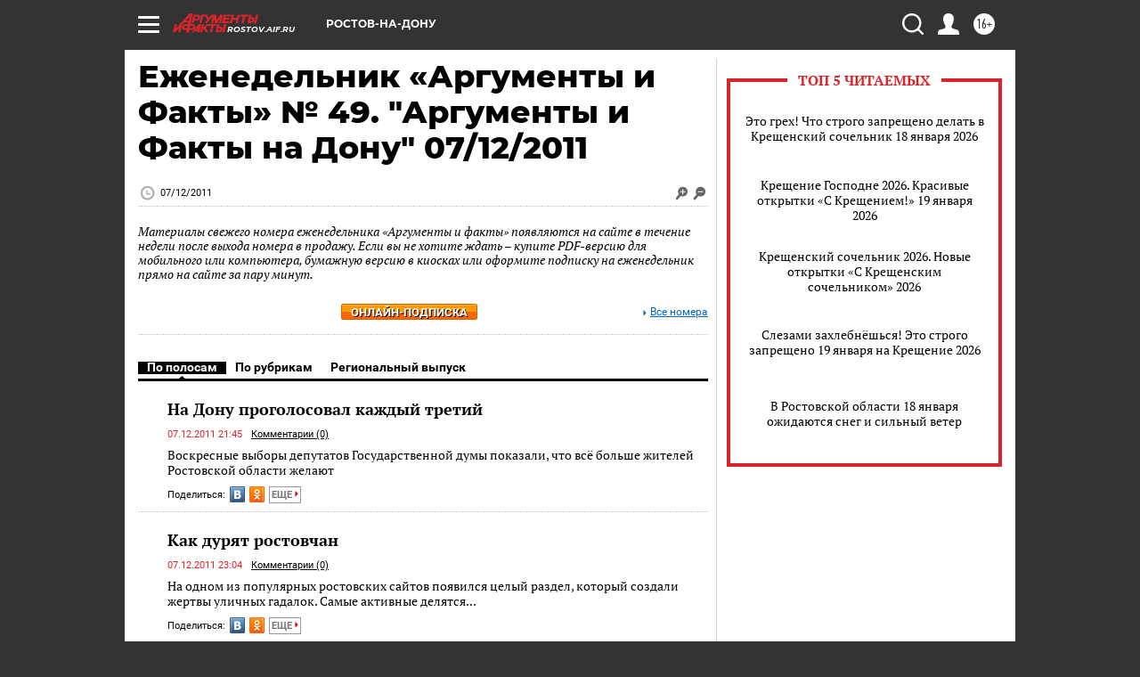

--- FILE ---
content_type: text/html
request_url: https://tns-counter.ru/nc01a**R%3Eundefined*aif_ru/ru/UTF-8/tmsec=aif_ru/389058865***
body_size: -71
content:
A50D6E00696C8D96X1768721814:A50D6E00696C8D96X1768721814